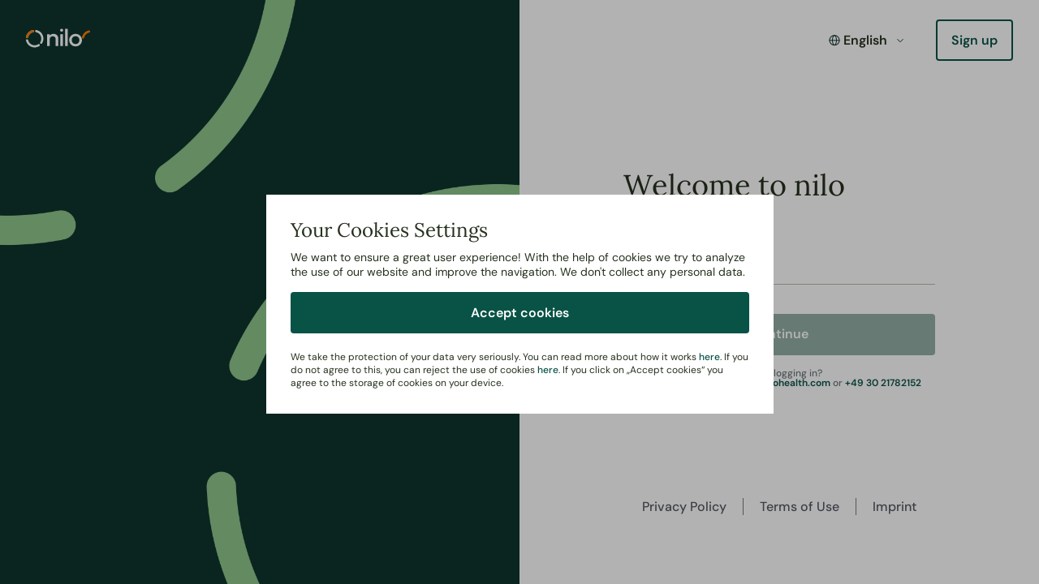

--- FILE ---
content_type: text/html
request_url: https://app.nilohealth.com/
body_size: 601
content:
<!doctype html><html lang="en"><head><meta charset="utf-8"/><link rel="icon" href="/bg-favicon.png"/><meta name="viewport" content="width=device-width,initial-scale=1"/><meta name="theme-color" content="#000000"/><meta name="nilohealth" content="We focus on mental health"/><link rel="apple-touch-icon" href="/new-logo.svg"/><link rel="manifest" href="/manifest.json"/><title>nilo - the safe space for your mental health</title><script defer="defer" src="/static/js/main.548bbe14.js"></script><link href="/static/css/main.800c2b9f.css" rel="stylesheet"></head><body><noscript>Your mental health platform to easily access 1on1 counseling sessions and evidence-based digital trainings to improve your mental well-being.</noscript><div id="root"></div><div id="modal"></div></body></html>

--- FILE ---
content_type: text/html
request_url: https://app.nilohealth.com/signin
body_size: 599
content:
<!doctype html><html lang="en"><head><meta charset="utf-8"/><link rel="icon" href="/bg-favicon.png"/><meta name="viewport" content="width=device-width,initial-scale=1"/><meta name="theme-color" content="#000000"/><meta name="nilohealth" content="We focus on mental health"/><link rel="apple-touch-icon" href="/new-logo.svg"/><link rel="manifest" href="/manifest.json"/><title>nilo - the safe space for your mental health</title><script defer="defer" src="/static/js/main.548bbe14.js"></script><link href="/static/css/main.800c2b9f.css" rel="stylesheet"></head><body><noscript>Your mental health platform to easily access 1on1 counseling sessions and evidence-based digital trainings to improve your mental well-being.</noscript><div id="root"></div><div id="modal"></div></body></html>

--- FILE ---
content_type: text/javascript
request_url: https://app.nilohealth.com/DixaChatScript.js
body_size: 2334
content:
/* eslint-disable no-console */
/* eslint-disable no-undef */
// This is uploaded to S3 and loaded in the Dixa loader

// Wait for _dixa to be available before initializing
(function waitForDixa() {
  // Check if _dixa function exists OR window._dixa_ object with invoke method
  var dixaExists = typeof _dixa !== 'undefined' ||
                   (typeof window._dixa_ !== 'undefined' && typeof window._dixa_.invoke === 'function');

  if (!dixaExists) {
    console.log('[DixaChatScript] Waiting for _dixa to be defined...');
    setTimeout(waitForDixa, 100);
    return;
  }

  console.log('[DixaChatScript] _dixa is ready, initializing...');

  // If only window._dixa_ exists, create _dixa shorthand
  if (typeof _dixa === 'undefined' && typeof window._dixa_ !== 'undefined') {
    window._dixa = function(method, data) {
      return window._dixa_.invoke(method, data);
    };
    // Copy settings if they exist
    if (window._dixa_.settings) {
      window._dixa.settings = window._dixa_.settings;
    }
  }

  // Now safe to call _dixa
  _dixa('api.showWidget', '{"show_widget":false, "show_contact_form":false}');

  const DixaResizeObserver = new ResizeObserver(function () {
    checkWidgetStatus();
  });

  function doHiddenDixaAction() {
    window._elev.openArticle('105'); //needs change
  }

  function doVisibleDixaAction() {
    _dixa('api.setView', 'conversation');
    let dixaWrapper = document.getElementById('dixa-iframe-wrapper');
    dixaWrapper.style.display = 'block';
    _elev.setSettings({ hideLauncher: true });
    setTimeout(function () {
      DixaResizeObserver.observe(document.getElementById('dixa-widget-wrapper'));
    }, 1000);
  }

  function checkWidgetStatus() {
    if (document.getElementById('dixa-widget-wrapper').clientHeight < 150) {
      _elev.setSettings({ hideLauncher: false });
      let dixaEl = document.getElementById('dixa-iframe-wrapper');
      dixaEl.style.display = 'none';
      DixaResizeObserver.disconnect();
    }
  }

  window._elev.events = {
    moduleOpened: function (id) {
      if (id === '3' || id === 3) {
        //needs change
        if (typeof _dixa.settings != 'undefined') {
          if (typeof _dixa.settings.show_widget != 'undefined') {
            if (_dixa.settings.show_widget) doVisibleDixaAction();
            else doHiddenDixaAction();
          } else doHiddenDixaAction();
        } else doHiddenDixaAction();
      } else
        console.log('Elevio module ' + id + ' clicked, but no action specified.');
    },
  };
})();


--- FILE ---
content_type: image/svg+xml
request_url: https://app.nilohealth.com/static/media/languageGlobe.9d44bbffcd7f75ecd3ffb6f29b26d1d9.svg
body_size: 1832
content:
<svg width="14" height="14" viewBox="0 0 14 14" fill="none" xmlns="http://www.w3.org/2000/svg">
<g id="GlobeSimple">
<path id="Vector (Stroke)" fill-rule="evenodd" clip-rule="evenodd" d="M7 1.14941C3.96243 1.14941 1.5 3.61185 1.5 6.64941C1.5 9.68698 3.96243 12.1494 7 12.1494C10.0376 12.1494 12.5 9.68698 12.5 6.64941C12.5 3.61185 10.0376 1.14941 7 1.14941ZM0.5 6.64941C0.5 3.05956 3.41015 0.149414 7 0.149414C10.5899 0.149414 13.5 3.05956 13.5 6.64941C13.5 10.2393 10.5899 13.1494 7 13.1494C3.41015 13.1494 0.5 10.2393 0.5 6.64941Z" fill="#0E352D"/>
<path id="Vector (Stroke)_2" fill-rule="evenodd" clip-rule="evenodd" d="M0.5 6.64941C0.5 6.37327 0.723858 6.14941 1 6.14941H13C13.2761 6.14941 13.5 6.37327 13.5 6.64941C13.5 6.92556 13.2761 7.14941 13 7.14941H1C0.723858 7.14941 0.5 6.92556 0.5 6.64941Z" fill="#0E352D"/>
<path id="Vector (Stroke)_3" fill-rule="evenodd" clip-rule="evenodd" d="M5.69187 2.71753C5.27193 3.69833 5 5.08814 5 6.64948C5 8.21082 5.27193 9.60063 5.69187 10.5814C5.90223 11.0727 6.13987 11.4383 6.37828 11.6739C6.61455 11.9073 6.82408 11.9884 7 11.9884C7.17592 11.9884 7.38545 11.9073 7.62172 11.6739C7.86013 11.4383 8.09777 11.0727 8.30813 10.5814C8.72807 9.60063 9 8.21082 9 6.64948C9 5.08814 8.72807 3.69833 8.30813 2.71753C8.09777 2.22624 7.86013 1.86062 7.62172 1.6251C7.38545 1.3917 7.17592 1.31055 7 1.31055C6.82408 1.31055 6.61455 1.3917 6.37828 1.6251C6.13987 1.86062 5.90223 2.22624 5.69187 2.71753ZM5.6755 0.913694C6.03742 0.556166 6.48557 0.310547 7 0.310547C7.51443 0.310547 7.96258 0.556166 8.3245 0.913694C8.68428 1.26911 8.98535 1.75859 9.22741 2.32393C9.71229 3.45641 10 4.98607 10 6.64948C10 8.31289 9.71229 9.84255 9.22741 10.975C8.98535 11.5404 8.68428 12.0299 8.3245 12.3853C7.96258 12.7428 7.51443 12.9884 7 12.9884C6.48557 12.9884 6.03742 12.7428 5.6755 12.3853C5.31572 12.0299 5.01465 11.5404 4.77259 10.975C4.28771 9.84255 4 8.31289 4 6.64948C4 4.98607 4.28771 3.45641 4.77259 2.32393C5.01465 1.75859 5.31572 1.26911 5.6755 0.913694Z" fill="#0E352D"/>
</g>
</svg>


--- FILE ---
content_type: image/svg+xml
request_url: https://app.nilohealth.com/static/media/niloNewLogoGreen.5d99f4dd94646b3d603646effaba02f4.svg
body_size: 4173
content:
<svg width="69" height="24" viewBox="0 0 69 24" fill="none" xmlns="http://www.w3.org/2000/svg">
<g id="Group 1000006754">
<g id="Group 1000006752">
<g id="Group 1000006754_2">
<g id="Group 1000006747">
<path id="Ellipse 1967 (Stroke)" fill-rule="evenodd" clip-rule="evenodd" d="M9.95773 3.05886C10.1132 3.78194 9.65314 4.49419 8.93006 4.6497C5.77552 5.32815 3.29519 7.83265 2.65184 10.9998C2.50461 11.7246 1.79768 12.1928 1.07287 12.0456C0.348055 11.8984 -0.120167 11.1914 0.0270648 10.4666C0.882502 6.25535 4.17302 2.93318 8.36689 2.03119C9.08997 1.87568 9.80221 2.33578 9.95773 3.05886ZM11.3568 3.05886C11.5123 2.33578 12.2246 1.87568 12.9476 2.03119C17.8383 3.08304 21.5047 7.42985 21.5047 12.6361C21.5047 14.7969 20.8715 16.8138 19.7802 18.5067C19.3795 19.1283 18.5507 19.3074 17.929 18.9066C17.3074 18.5059 17.1283 17.6771 17.5291 17.0554C18.3499 15.7822 18.8263 14.2668 18.8263 12.6361C18.8263 8.7182 16.0669 5.44168 12.3845 4.6497C11.6614 4.49419 11.2013 3.78194 11.3568 3.05886ZM1.08841 13.4448C1.80966 13.281 2.52714 13.7329 2.69094 14.4542C3.51693 18.0912 6.77175 20.8052 10.6573 20.8052C12.2879 20.8052 13.8033 20.3288 15.0765 19.508C15.6981 19.1073 16.527 19.2864 16.9277 19.908C17.3284 20.5296 17.1493 21.3584 16.5277 21.7592C14.8348 22.8505 12.8179 23.4836 10.6573 23.4836C5.49388 23.4836 1.17598 19.8773 0.0790636 15.0474C-0.0847379 14.3261 0.367163 13.6086 1.08841 13.4448Z" fill="white"/>
<path id="Ellipse 1968 (Stroke)" fill-rule="evenodd" clip-rule="evenodd" d="M9.95773 3.05886C10.1132 3.78194 9.65314 4.49419 8.93006 4.6497C5.77552 5.32815 3.29519 7.83265 2.65184 10.9998C2.50461 11.7246 1.79768 12.1928 1.07287 12.0456C0.348055 11.8984 -0.120167 11.1914 0.0270648 10.4666C0.882502 6.25535 4.17302 2.93318 8.36689 2.03119C9.08997 1.87568 9.80221 2.33578 9.95773 3.05886Z" fill="#FF7C03"/>
</g>
<g id="Group 1000006752_2">
<g id="Heading">
<path d="M26.0078 21.7437V7.18046H29.2441V9.03397C29.8521 8.22 30.5582 7.63649 31.3624 7.28344C32.1666 6.92058 33.0001 6.73915 33.8632 6.73915C35.1969 6.73915 36.3002 7.00394 37.173 7.53351C38.0458 8.06309 38.6931 8.74467 39.1148 9.57826C39.5463 10.4118 39.762 11.27 39.762 12.1526V21.7437H36.5257V13.1529C36.5257 12.1133 36.2119 11.2798 35.5843 10.6521C34.9664 10.0245 34.1034 9.71065 32.9952 9.71065C32.2695 9.71065 31.6223 9.87247 31.0535 10.1961C30.4945 10.5197 30.0532 10.9708 29.7295 11.5494C29.4059 12.1183 29.2441 12.7851 29.2441 13.5501V21.7437H26.0078Z" fill="white"/>
<path d="M42.2881 21.7437V7.18046H45.5244V21.7437H42.2881Z" fill="white"/>
<path d="M48.1965 21.7437V0.560791H51.4327V21.7437H48.1965Z" fill="white"/>
<path d="M61.1033 22.1851C59.5832 22.1851 58.2249 21.8369 57.0285 21.1406C55.8418 20.4345 54.9102 19.498 54.2335 18.3309C53.5568 17.1541 53.2185 15.8645 53.2185 14.4621C53.2185 13.4226 53.4097 12.4419 53.7922 11.52C54.1845 10.5884 54.7337 9.76459 55.4398 9.04868C56.1557 8.33278 56.9942 7.76888 57.9552 7.35699C58.9163 6.9451 59.9706 6.73915 61.118 6.73915C62.638 6.73915 63.9914 7.0922 65.178 7.7983C66.3745 8.49459 67.311 9.43115 67.9877 10.608C68.6644 11.775 69.0027 13.0597 69.0027 14.4621C69.0027 15.4918 68.8066 16.4725 68.4143 17.4042C68.0318 18.3358 67.4876 19.1596 66.7815 19.8755C66.0754 20.5914 65.2418 21.1553 64.2807 21.5672C63.3196 21.9791 62.2605 22.1851 61.1033 22.1851ZM61.1033 19.3165C62.0055 19.3165 62.8048 19.1204 63.5011 18.7281C64.2072 18.326 64.7612 17.7621 65.1633 17.0364C65.5654 16.3107 65.7664 15.4526 65.7664 14.4621C65.7664 13.4716 65.5654 12.6135 65.1633 11.8878C64.7612 11.1523 64.2072 10.5884 63.5011 10.1961C62.8048 9.80382 62.0055 9.60768 61.1033 9.60768C60.201 9.60768 59.3969 9.80382 58.6908 10.1961C57.9945 10.5884 57.4453 11.1523 57.0432 11.8878C56.6509 12.6135 56.4548 13.4716 56.4548 14.4621C56.4548 15.4526 56.6558 16.3107 57.0579 17.0364C57.46 17.7621 58.0092 18.326 58.7055 18.7281C59.4116 19.1204 60.2108 19.3165 61.1033 19.3165Z" fill="white"/>
</g>
<path id="Heading_2" d="M42.5857 3.55141C42.9575 3.87444 43.3986 4.03596 43.9089 4.03596C44.4191 4.03596 44.8602 3.87444 45.2321 3.55141C45.604 3.22838 45.7899 2.80333 45.7899 2.27628C45.7899 1.75773 45.604 1.33693 45.2321 1.0139C44.8602 0.682368 44.4191 0.516602 43.9089 0.516602C43.3986 0.516602 42.9575 0.682368 42.5857 1.0139C42.2138 1.33693 42.0278 1.75773 42.0278 2.27628C42.0278 2.80333 42.2138 3.22838 42.5857 3.55141Z" fill="white"/>
</g>
</g>
</g>
</g>
</svg>


--- FILE ---
content_type: image/svg+xml
request_url: https://app.nilohealth.com/static/media/down-small.d6f72d89cbe465ea6b59692b5fbb94e6.svg
body_size: 71
content:
<svg width="16" height="17" viewBox="0 0 16 17" fill="none" xmlns="http://www.w3.org/2000/svg">
<g id="Teeny icon / down-small">
<path id="Stroke 165" d="M4.79999 7.58301L7.99999 10.783L11.2 7.58301" stroke="#0E352D" stroke-linecap="square"/>
</g>
</svg>


--- FILE ---
content_type: text/javascript
request_url: https://app.nilohealth.com/static/js/ajs-destination.f0514261.chunk.js
body_size: 9170
content:
"use strict";(self.webpackChunkmila=self.webpackChunkmila||[]).push([[50],{18202:(t,n,i)=>{function e(t,n){var i,e;return"boolean"===typeof(null===n||void 0===n?void 0:n.enabled)?n.enabled:null===(e=null===(i=null===t||void 0===t?void 0:t.__default)||void 0===i?void 0:i.enabled)||void 0===e||e}i.d(n,{j:()=>e})},33589:(t,n,i)=>{i.r(n),i.d(n,{LegacyDestination:()=>Y,ajsDestinations:()=>P});var e=i(37827),o=i(20578),r=i(68072),s=i(53839),a=i(25736),u=i(74105),l=i(40590),d=i(18202),c=i(86944),h=i(10399),v=i(68205),f=i(16311),p=i(42413),g=i(25574),y=i(3451);function m(t){return t.toLowerCase().replace(".","").replace(/\s+/g,"-")}function w(t,n){return void 0===n&&(n=!1),n?btoa(t).replace(/=/g,""):void 0}function b(t,n,i,o){return(0,e.sH)(this,void 0,void 0,(function(){var r,s,a,u,l,d;return(0,e.YH)(this,(function(c){switch(c.label){case 0:r=m(n),s=w(r,o),a=(0,g.YM)(),u="".concat(a,"/integrations/").concat(null!==s&&void 0!==s?s:r,"/").concat(i,"/").concat(null!==s&&void 0!==s?s:r,".dynamic.js.gz"),c.label=1;case 1:return c.trys.push([1,3,,4]),[4,(0,y.k)(u)];case 2:return c.sent(),function(t,n,i){var o,r;try{var s=(null!==(r=null===(o=null===window||void 0===window?void 0:window.performance)||void 0===o?void 0:o.getEntriesByName(t,"resource"))&&void 0!==r?r:[])[0];s&&n.stats.gauge("legacy_destination_time",Math.round(s.duration),(0,e.fX)([i],s.duration<100?["cached"]:[],!0))}catch(a){}}(u,t,n),[3,4];case 3:throw l=c.sent(),t.stats.gauge("legacy_destination_time",-1,["plugin:".concat(n),"failed"]),l;case 4:return d=window["".concat(r,"Deps")],[4,Promise.all(d.map((function(t){return(0,y.k)(a+t+".gz")})))];case 5:return c.sent(),window["".concat(r,"Loader")](),[2,window["".concat(r,"Integration")]]}}))}))}var H=i(59423),z=function(t,n){var i,e=n.type,o=n.bundlingStatus,r=n.versionSettings,s="unbundled"!==o&&("browser"===e||(null===(i=null===r||void 0===r?void 0:r.componentTypes)||void 0===i?void 0:i.includes("browser")));return!t.startsWith("Segment")&&"Iterable"!==t&&s},_=function(t,n){var i=!1===n.All&&void 0===n[t];return!1===n[t]||i},k=i(71039),C=i(96853);function S(t,n){return(0,e.sH)(this,void 0,void 0,(function(){var i,o=this;return(0,e.YH)(this,(function(a){switch(a.label){case 0:return i=[],(0,r.a)()?[2,n]:[4,(0,h._)((function(){return n.length>0&&(0,r.s)()}),(function(){return(0,e.sH)(o,void 0,void 0,(function(){var o,r;return(0,e.YH)(this,(function(e){switch(e.label){case 0:return(o=n.pop())?[4,(0,l.C)(o,t)]:[2];case 1:return r=e.sent(),r instanceof s.o||i.push(o),[2]}}))}))}))];case 1:return a.sent(),i.map((function(t){return n.pushWithBackoff(t)})),[2,n]}}))}))}var Y=function(){function t(t,n,i,o,r,s){void 0===o&&(o={});var a=this;this.options={},this.type="destination",this.middleware=[],this.initializePromise=(0,C.u)(),this.flushing=!1,this.name=t,this.version=n,this.settings=(0,e.Cl)({},o),this.disableAutoISOConversion=r.disableAutoISOConversion||!1,this.integrationSource=s,this.settings.type&&"browser"===this.settings.type&&delete this.settings.type,this.initializePromise.promise.then((function(t){return a._initialized=t}),(function(){})),this.options=r,this.buffer=r.disableClientPersistence?new v.M(4,[]):new f.x(4,"".concat(i,":dest-").concat(t)),this.scheduleFlush()}return t.prototype.isLoaded=function(){return!!this._ready},t.prototype.ready=function(){var t=this;return this.initializePromise.promise.then((function(){var n;return null!==(n=t.onReady)&&void 0!==n?n:Promise.resolve()}))},t.prototype.load=function(t,n){var i;return(0,e.sH)(this,void 0,void 0,(function(){var o,r,s=this;return(0,e.YH)(this,(function(e){switch(e.label){case 0:return this._ready||void 0!==this.onReady?[2]:null===(i=this.integrationSource)||void 0===i?[3,1]:(r=i,[3,3]);case 1:return[4,b(t,this.name,this.version,this.options.obfuscate)];case 2:r=e.sent(),e.label=3;case 3:o=r,this.integration=function(t,n,i){var e;"Integration"in t?(t({user:function(){return i.user()},addIntegration:function(){}}),e=t.Integration):e=t;var o=new e(n);return o.analytics=i,o}(o,this.settings,n),this.onReady=new Promise((function(t){s.integration.once("ready",(function(){s._ready=!0,t(!0)}))})),this.integration.on("initialize",(function(){s.initializePromise.resolve(!0)}));try{(0,k.y)(t,{integrationName:this.name,methodName:"initialize",type:"classic"}),this.integration.initialize()}catch(a){throw(0,k.y)(t,{integrationName:this.name,methodName:"initialize",type:"classic",didError:!0}),this.initializePromise.resolve(!1),a}return[2]}}))}))},t.prototype.unload=function(t,n){return function(t,n,i){return(0,e.sH)(this,void 0,void 0,(function(){var o,r,s,a;return(0,e.YH)(this,(function(e){return o=(0,g.YM)(),r=m(t),s=w(t,i),a="".concat(o,"/integrations/").concat(null!==s&&void 0!==s?s:r,"/").concat(n,"/").concat(null!==s&&void 0!==s?s:r,".dynamic.js.gz"),[2,(0,y.d)(a)]}))}))}(this.name,this.version,this.options.obfuscate)},t.prototype.addMiddleware=function(){for(var t,n=[],i=0;i<arguments.length;i++)n[i]=arguments[i];this.middleware=(t=this.middleware).concat.apply(t,n)},t.prototype.shouldBuffer=function(t){return"page"!==t.event.type&&((0,r.a)()||!0!==this._ready||!0!==this._initialized)},t.prototype.send=function(t,n,i){var o,r;return(0,e.sH)(this,void 0,void 0,(function(){var s,u,l,c,h,v;return(0,e.YH)(this,(function(f){switch(f.label){case 0:return this.shouldBuffer(t)?(this.buffer.push(t),this.scheduleFlush(),[2,t]):(s=null===(r=null===(o=this.options)||void 0===o?void 0:o.plan)||void 0===r?void 0:r.track,u=t.event.event,s&&u&&"Segment.io"!==this.name&&(l=s[u],(0,d.j)(s,l)?t.updateEvent("integrations",(0,e.Cl)((0,e.Cl)({},t.event.integrations),null===l||void 0===l?void 0:l.integrations)):(t.updateEvent("integrations",(0,e.Cl)((0,e.Cl)({},t.event.integrations),{All:!1,"Segment.io":!0})),t.cancel(new a.d({retry:!1,reason:"Event ".concat(u," disabled for integration ").concat(this.name," in tracking plan"),type:"Dropped by plan"}))),(null===l||void 0===l?void 0:l.enabled)&&!1===(null===l||void 0===l?void 0:l.integrations[this.name])&&t.cancel(new a.d({retry:!1,reason:"Event ".concat(u," disabled for integration ").concat(this.name," in tracking plan"),type:"Dropped by plan"}))),[4,(0,p.applyDestinationMiddleware)(this.name,t.event,this.middleware)]);case 1:if(null===(c=f.sent()))return[2,t];h=new n(c,{traverse:!this.disableAutoISOConversion}),(0,k.y)(t,{integrationName:this.name,methodName:i,type:"classic"}),f.label=2;case 2:return f.trys.push([2,5,,6]),this.integration?[4,this.integration.invoke.call(this.integration,i,h)]:[3,4];case 3:f.sent(),f.label=4;case 4:return[3,6];case 5:throw v=f.sent(),(0,k.y)(t,{integrationName:this.name,methodName:i,type:"classic",didError:!0}),v;case 6:return[2,t]}}))}))},t.prototype.track=function(t){return(0,e.sH)(this,void 0,void 0,(function(){return(0,e.YH)(this,(function(n){return[2,this.send(t,o.Track,"track")]}))}))},t.prototype.page=function(t){var n;return(0,e.sH)(this,void 0,void 0,(function(){return(0,e.YH)(this,(function(i){switch(i.label){case 0:return(null===(n=this.integration)||void 0===n?void 0:n._assumesPageview)&&!this._initialized&&this.integration.initialize(),[4,this.initializePromise.promise];case 1:return i.sent(),[2,this.send(t,o.Page,"page")]}}))}))},t.prototype.identify=function(t){return(0,e.sH)(this,void 0,void 0,(function(){return(0,e.YH)(this,(function(n){return[2,this.send(t,o.Identify,"identify")]}))}))},t.prototype.alias=function(t){return(0,e.sH)(this,void 0,void 0,(function(){return(0,e.YH)(this,(function(n){return[2,this.send(t,o.Alias,"alias")]}))}))},t.prototype.group=function(t){return(0,e.sH)(this,void 0,void 0,(function(){return(0,e.YH)(this,(function(n){return[2,this.send(t,o.Group,"group")]}))}))},t.prototype.scheduleFlush=function(){var t=this;this.flushing||setTimeout((function(){return(0,e.sH)(t,void 0,void 0,(function(){var t;return(0,e.YH)(this,(function(n){switch(n.label){case 0:return(0,r.a)()||!0!==this._ready||!0!==this._initialized?(this.scheduleFlush(),[2]):(this.flushing=!0,t=this,[4,S(this,this.buffer)]);case 1:return t.buffer=n.sent(),this.flushing=!1,this.buffer.todo>0&&this.scheduleFlush(),[2]}}))}))}),5e3*Math.random())},t}();function P(t,n,i,o,r,s){var a,l;if(void 0===i&&(i={}),void 0===o&&(o={}),(0,u.S)())return[];n.plan&&((o=null!==o&&void 0!==o?o:{}).plan=n.plan);var d=null!==(l=null===(a=n.middlewareSettings)||void 0===a?void 0:a.routingRules)&&void 0!==l?l:[],h=n.integrations,v=o.integrations,f=(0,c.J)(n,null!==o&&void 0!==o?o:{}),p=null===s||void 0===s?void 0:s.reduce((function(t,n){var i;return(0,e.Cl)((0,e.Cl)({},t),((i={})[function(t){return("Integration"in t?t.Integration:t).prototype.name}(n)]=n,i))}),{}),g=new Set((0,e.fX)((0,e.fX)([],Object.keys(h).filter((function(t){return z(t,h[t])})),!0),Object.keys(p||{}).filter((function(t){return(0,H.Qd)(h[t])||(0,H.Qd)(null===v||void 0===v?void 0:v[t])})),!0));return Array.from(g).filter((function(t){return!_(t,i)})).map((function(n){var i=function(t){var n,i,e,o;return null!==(o=null!==(i=null===(n=null===t||void 0===t?void 0:t.versionSettings)||void 0===n?void 0:n.override)&&void 0!==i?i:null===(e=null===t||void 0===t?void 0:t.versionSettings)||void 0===e?void 0:e.version)&&void 0!==o?o:"latest"}(h[n]),e=new Y(n,i,t,f[n],o,null===p||void 0===p?void 0:p[n]);return d.filter((function(t){return t.destinationName===n})).length>0&&r&&e.addMiddleware(r),e}))}}}]);

--- FILE ---
content_type: text/javascript
request_url: https://app.nilohealth.com/static/js/schemaFilter.68732c58.chunk.js
body_size: 1268
content:
"use strict";(self.webpackChunkmila=self.webpackChunkmila||[]).push([[104],{18202:(n,e,t)=>{function i(n,e){var t,i;return"boolean"===typeof(null===e||void 0===e?void 0:e.enabled)?e.enabled:null===(i=null===(t=null===n||void 0===n?void 0:n.__default)||void 0===t?void 0:t.enabled)||void 0===i||i}t.d(e,{j:()=>i})},74847:(n,e,t)=>{t.r(e),t.d(e,{schemaFilter:()=>o});var i=t(37827),r=t(18202);function o(n,e){function t(t){var o=n,a=t.event.event;if(o&&a){var u=o[a];if(!(0,r.j)(o,u))return t.updateEvent("integrations",(0,i.Cl)((0,i.Cl)({},t.event.integrations),{All:!1,"Segment.io":!0})),t;var l=function(n,e){var t,i;if(!n||!Object.keys(n))return{};var r=n.integrations?Object.keys(n.integrations).filter((function(e){return!1===n.integrations[e]})):[],o=[];return(null!==(t=e.remotePlugins)&&void 0!==t?t:[]).forEach((function(n){r.forEach((function(e){n.creationName==e&&o.push(n.name)}))})),(null!==(i=e.remotePlugins)&&void 0!==i?i:[]).reduce((function(n,e){return e.settings.subscriptions&&o.includes(e.name)&&e.settings.subscriptions.forEach((function(t){return n["".concat(e.name," ").concat(t.partnerAction)]=!1})),n}),{})}(u,e);t.updateEvent("integrations",(0,i.Cl)((0,i.Cl)((0,i.Cl)({},t.event.integrations),null===u||void 0===u?void 0:u.integrations),l))}return t}return{name:"Schema Filter",version:"0.1.0",isLoaded:function(){return!0},load:function(){return Promise.resolve()},type:"before",page:t,alias:t,track:t,identify:t,group:t}}}}]);

--- FILE ---
content_type: image/svg+xml
request_url: https://app.nilohealth.com/static/media/niloNewLogoLightBackground.09d8eb60840e840e7bf51f692c344d35.svg
body_size: 4163
content:
<svg width="69" height="23" viewBox="0 0 69 23" fill="none" xmlns="http://www.w3.org/2000/svg">
<g id="Group 1000006755">
<g id="Group 1000006752">
<g id="Group 1000006754">
<g id="Group 1000006747">
<path id="Ellipse 1967 (Stroke)" fill-rule="evenodd" clip-rule="evenodd" d="M9.95773 2.54226C10.1132 3.26534 9.65314 3.97759 8.93006 4.1331C5.77552 4.81155 3.29519 7.31605 2.65184 10.4832C2.50461 11.208 1.79768 11.6762 1.07287 11.529C0.348055 11.3818 -0.120167 10.6748 0.0270648 9.95002C0.882502 5.73875 4.17302 2.41658 8.36689 1.51459C9.08997 1.35908 9.80221 1.81918 9.95773 2.54226ZM11.3568 2.54226C11.5123 1.81918 12.2246 1.35908 12.9476 1.51459C17.8383 2.56643 21.5047 6.91325 21.5047 12.1195C21.5047 14.2803 20.8715 16.2972 19.7802 17.9901C19.3795 18.6117 18.5507 18.7908 17.929 18.39C17.3074 17.9893 17.1283 17.1605 17.5291 16.5388C18.3499 15.2656 18.8263 13.7502 18.8263 12.1195C18.8263 8.2016 16.0669 4.92508 12.3845 4.1331C11.6614 3.97759 11.2013 3.26534 11.3568 2.54226ZM1.08841 12.9282C1.80966 12.7644 2.52714 13.2163 2.69094 13.9376C3.51693 17.5746 6.77175 20.2886 10.6573 20.2886C12.2879 20.2886 13.8033 19.8122 15.0765 18.9914C15.6981 18.5907 16.527 18.7698 16.9277 19.3914C17.3284 20.013 17.1493 20.8418 16.5277 21.2426C14.8348 22.3339 12.8179 22.967 10.6573 22.967C5.49387 22.967 1.17598 19.3607 0.0790636 14.5308C-0.084738 13.8095 0.367163 13.092 1.08841 12.9282Z" fill="#0E352D"/>
<path id="Ellipse 1968 (Stroke)" fill-rule="evenodd" clip-rule="evenodd" d="M9.95773 2.54226C10.1132 3.26534 9.65314 3.97758 8.93006 4.1331C5.77552 4.81155 3.29519 7.31605 2.65184 10.4832C2.50461 11.208 1.79768 11.6762 1.07287 11.529C0.348055 11.3818 -0.120167 10.6748 0.0270648 9.95002C0.882502 5.73875 4.17302 2.41658 8.36689 1.51459C9.08997 1.35908 9.80221 1.81918 9.95773 2.54226Z" fill="#FF7C03"/>
</g>
<g id="Group 1000006752_2">
<g id="Heading">
<path d="M26.0078 21.2271V6.66386H29.2441V8.51737C29.8521 7.7034 30.5582 7.11988 31.3624 6.76684C32.1666 6.40398 33.0001 6.22255 33.8632 6.22255C35.1969 6.22255 36.3002 6.48734 37.173 7.01691C38.0458 7.54649 38.6931 8.22807 39.1148 9.06166C39.5463 9.89524 39.762 10.7534 39.762 11.636V21.2271H36.5257V12.6363C36.5257 11.5967 36.2119 10.7632 35.5843 10.1355C34.9664 9.50787 34.1034 9.19405 32.9952 9.19405C32.2695 9.19405 31.6223 9.35586 31.0535 9.67949C30.4945 10.0031 30.0532 10.4542 29.7295 11.0328C29.4059 11.6016 29.2441 12.2685 29.2441 13.0335V21.2271H26.0078Z" fill="#0E352D"/>
<path d="M42.2881 21.2271V6.66386H45.5244V21.2271H42.2881Z" fill="#0E352D"/>
<path d="M48.1965 21.2271V0.0441895H51.4327V21.2271H48.1965Z" fill="#0E352D"/>
<path d="M61.1033 21.6685C59.5832 21.6685 58.2249 21.3203 57.0285 20.624C55.8418 19.9179 54.9102 18.9814 54.2335 17.8143C53.5568 16.6375 53.2185 15.3479 53.2185 13.9455C53.2185 12.906 53.4097 11.9253 53.7922 11.0034C54.1845 10.0718 54.7337 9.24799 55.4398 8.53208C56.1557 7.81618 56.9942 7.25228 57.9552 6.84039C58.9163 6.4285 59.9706 6.22255 61.118 6.22255C62.638 6.22255 63.9914 6.5756 65.178 7.2817C66.3745 7.97799 67.311 8.91455 67.9877 10.0914C68.6644 11.2584 69.0027 12.5431 69.0027 13.9455C69.0027 14.9752 68.8066 15.9559 68.4143 16.8876C68.0318 17.8192 67.4876 18.643 66.7815 19.3589C66.0754 20.0748 65.2418 20.6387 64.2807 21.0506C63.3196 21.4625 62.2605 21.6685 61.1033 21.6685ZM61.1033 18.7999C62.0055 18.7999 62.8048 18.6038 63.5011 18.2115C64.2072 17.8094 64.7612 17.2455 65.1633 16.5198C65.5654 15.7941 65.7665 14.936 65.7665 13.9455C65.7665 12.955 65.5654 12.0969 65.1633 11.3712C64.7612 10.6357 64.2072 10.0718 63.5011 9.67949C62.8048 9.28722 62.0055 9.09108 61.1033 9.09108C60.201 9.09108 59.3969 9.28722 58.6908 9.67949C57.9945 10.0718 57.4453 10.6357 57.0432 11.3712C56.6509 12.0969 56.4548 12.955 56.4548 13.9455C56.4548 14.936 56.6558 15.7941 57.0579 16.5198C57.46 17.2455 58.0092 17.8094 58.7055 18.2115C59.4116 18.6038 60.2108 18.7999 61.1033 18.7999Z" fill="#0E352D"/>
</g>
<path id="Heading_2" d="M42.5857 3.03481C42.9575 3.35784 43.3986 3.51936 43.9089 3.51936C44.4191 3.51936 44.8602 3.35784 45.2321 3.03481C45.604 2.71177 45.7899 2.28673 45.7899 1.75968C45.7899 1.24113 45.604 0.820333 45.2321 0.497301C44.8602 0.165767 44.4191 0 43.9089 0C43.3986 0 42.9575 0.165767 42.5857 0.497301C42.2138 0.820333 42.0278 1.24113 42.0278 1.75968C42.0278 2.28673 42.2138 2.71177 42.5857 3.03481Z" fill="#0E352D"/>
</g>
</g>
</g>
</g>
</svg>
